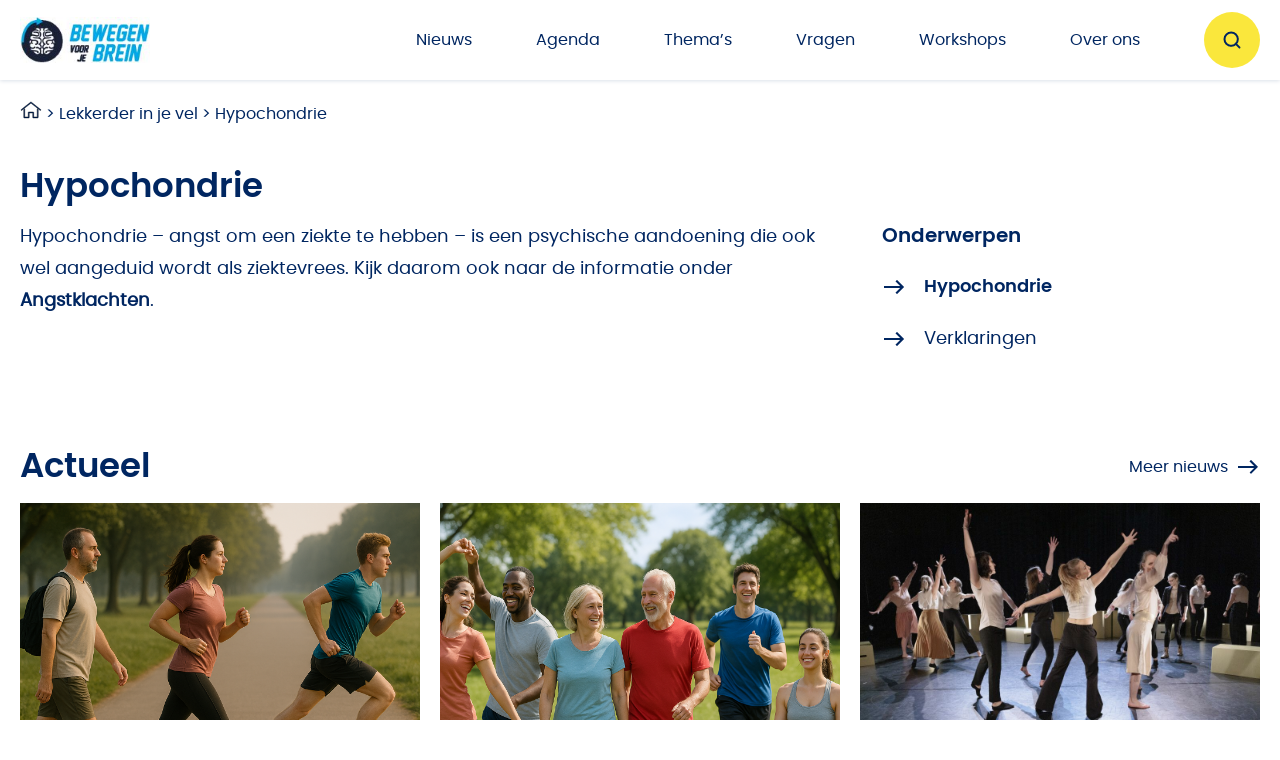

--- FILE ---
content_type: text/html; charset=UTF-8
request_url: https://bewegenvoorjebrein.nl/lekkerder-in-je-vel/hypochondrie/
body_size: 48095
content:
<!doctype html>
<html lang="nl-NL" >
<head>
	<meta charset="UTF-8" />
	<meta name="viewport" content="width=device-width, initial-scale=1" />
	<meta name='robots' content='index, follow, max-image-preview:large, max-snippet:-1, max-video-preview:-1' />

	<!-- This site is optimized with the Yoast SEO plugin v26.7 - https://yoast.com/wordpress/plugins/seo/ -->
	<title>Hypochondrie - Bewegen voor je brein</title>
	<link rel="canonical" href="https://bewegenvoorjebrein.nl/lekkerder-in-je-vel/hypochondrie/" />
	<meta property="og:locale" content="nl_NL" />
	<meta property="og:type" content="article" />
	<meta property="og:title" content="Hypochondrie - Bewegen voor je brein" />
	<meta property="og:description" content="Hypochondrie – angst om een ziekte te hebben – is een psychische aandoening die ook wel aangeduid wordt als ziektevrees. Kijk daarom ook naar de informatie onder Angstklachten." />
	<meta property="og:url" content="https://bewegenvoorjebrein.nl/lekkerder-in-je-vel/hypochondrie/" />
	<meta property="og:site_name" content="Bewegen voor je brein" />
	<meta property="article:publisher" content="https://www.facebook.com/bewegenvoorjebrein/" />
	<meta property="article:modified_time" content="2022-09-13T14:35:59+00:00" />
	<meta name="twitter:card" content="summary_large_image" />
	<meta name="twitter:site" content="@JeBreinBewegen" />
	<meta name="twitter:label1" content="Geschatte leestijd" />
	<meta name="twitter:data1" content="1 minuut" />
	<script type="application/ld+json" class="yoast-schema-graph">{"@context":"https://schema.org","@graph":[{"@type":"WebPage","@id":"https://bewegenvoorjebrein.nl/lekkerder-in-je-vel/hypochondrie/","url":"https://bewegenvoorjebrein.nl/lekkerder-in-je-vel/hypochondrie/","name":"Hypochondrie - Bewegen voor je brein","isPartOf":{"@id":"https://bewegenvoorjebrein.nl/#website"},"datePublished":"2022-06-11T07:51:31+00:00","dateModified":"2022-09-13T14:35:59+00:00","breadcrumb":{"@id":"https://bewegenvoorjebrein.nl/lekkerder-in-je-vel/hypochondrie/#breadcrumb"},"inLanguage":"nl-NL","potentialAction":[{"@type":"ReadAction","target":["https://bewegenvoorjebrein.nl/lekkerder-in-je-vel/hypochondrie/"]}]},{"@type":"BreadcrumbList","@id":"https://bewegenvoorjebrein.nl/lekkerder-in-je-vel/hypochondrie/#breadcrumb","itemListElement":[{"@type":"ListItem","position":1,"name":"Home","item":"https://bewegenvoorjebrein.nl/"},{"@type":"ListItem","position":2,"name":"Lekkerder in je vel","item":"https://bewegenvoorjebrein.nl/category/lekkerder-in-je-vel/"},{"@type":"ListItem","position":3,"name":"Hypochondrie"}]},{"@type":"WebSite","@id":"https://bewegenvoorjebrein.nl/#website","url":"https://bewegenvoorjebrein.nl/","name":"Bewegen voor je brein","description":"En nog een WordPress site","publisher":{"@id":"https://bewegenvoorjebrein.nl/#organization"},"potentialAction":[{"@type":"SearchAction","target":{"@type":"EntryPoint","urlTemplate":"https://bewegenvoorjebrein.nl/?s={search_term_string}"},"query-input":{"@type":"PropertyValueSpecification","valueRequired":true,"valueName":"search_term_string"}}],"inLanguage":"nl-NL"},{"@type":"Organization","@id":"https://bewegenvoorjebrein.nl/#organization","name":"Bewegen voor je brein","url":"https://bewegenvoorjebrein.nl/","logo":{"@type":"ImageObject","inLanguage":"nl-NL","@id":"https://bewegenvoorjebrein.nl/#/schema/logo/image/","url":"https://bewegenvoorjebrein.nl/wp-content/uploads/2022/04/cropped-logo-1.jpg","contentUrl":"https://bewegenvoorjebrein.nl/wp-content/uploads/2022/04/cropped-logo-1.jpg","width":175,"height":61,"caption":"Bewegen voor je brein"},"image":{"@id":"https://bewegenvoorjebrein.nl/#/schema/logo/image/"},"sameAs":["https://www.facebook.com/bewegenvoorjebrein/","https://x.com/JeBreinBewegen","https://www.instagram.com/bewegenvoorjebrein/","https://www.linkedin.com/company/bewegen-voor-je-brein/"]}]}</script>
	<!-- / Yoast SEO plugin. -->


<link rel='dns-prefetch' href='//www.googletagmanager.com' />
<link rel="alternate" type="application/rss+xml" title="Bewegen voor je brein &raquo; feed" href="https://bewegenvoorjebrein.nl/feed/" />
<link rel="alternate" type="application/rss+xml" title="Bewegen voor je brein &raquo; reacties feed" href="https://bewegenvoorjebrein.nl/comments/feed/" />
<link rel="alternate" title="oEmbed (JSON)" type="application/json+oembed" href="https://bewegenvoorjebrein.nl/wp-json/oembed/1.0/embed?url=https%3A%2F%2Fbewegenvoorjebrein.nl%2Flekkerder-in-je-vel%2Fhypochondrie%2F" />
<link rel="alternate" title="oEmbed (XML)" type="text/xml+oembed" href="https://bewegenvoorjebrein.nl/wp-json/oembed/1.0/embed?url=https%3A%2F%2Fbewegenvoorjebrein.nl%2Flekkerder-in-je-vel%2Fhypochondrie%2F&#038;format=xml" />
<style id='wp-img-auto-sizes-contain-inline-css'>
img:is([sizes=auto i],[sizes^="auto," i]){contain-intrinsic-size:3000px 1500px}
/*# sourceURL=wp-img-auto-sizes-contain-inline-css */
</style>
<style id='wp-emoji-styles-inline-css'>

	img.wp-smiley, img.emoji {
		display: inline !important;
		border: none !important;
		box-shadow: none !important;
		height: 1em !important;
		width: 1em !important;
		margin: 0 0.07em !important;
		vertical-align: -0.1em !important;
		background: none !important;
		padding: 0 !important;
	}
/*# sourceURL=wp-emoji-styles-inline-css */
</style>
<style id='classic-theme-styles-inline-css'>
/*! This file is auto-generated */
.wp-block-button__link{color:#fff;background-color:#32373c;border-radius:9999px;box-shadow:none;text-decoration:none;padding:calc(.667em + 2px) calc(1.333em + 2px);font-size:1.125em}.wp-block-file__button{background:#32373c;color:#fff;text-decoration:none}
/*# sourceURL=/wp-includes/css/classic-themes.min.css */
</style>
<link rel='stylesheet' id='bewegenvoorjebrein-css' href='https://bewegenvoorjebrein.nl/wp-content/themes/bewegenvoorjebrein/assets/tailwind/dist/output.css?ver=a16e9f550822a589d6a9' media='all' />
<link rel='stylesheet' id='wp-block-paragraph-css' href='https://bewegenvoorjebrein.nl/wp-includes/blocks/paragraph/style.min.css?ver=6.9' media='all' />
<link rel="https://api.w.org/" href="https://bewegenvoorjebrein.nl/wp-json/" /><link rel="alternate" title="JSON" type="application/json" href="https://bewegenvoorjebrein.nl/wp-json/wp/v2/pages/323" /><link rel="EditURI" type="application/rsd+xml" title="RSD" href="https://bewegenvoorjebrein.nl/xmlrpc.php?rsd" />
<meta name="generator" content="WordPress 6.9" />
<link rel='shortlink' href='https://bewegenvoorjebrein.nl/?p=323' />
<meta name="generator" content="Site Kit by Google 1.168.0" /><link rel="icon" href="https://bewegenvoorjebrein.nl/wp-content/uploads/2022/05/cropped-bewegen_voor_je_brein_icoon-32x32.png" sizes="32x32" />
<link rel="icon" href="https://bewegenvoorjebrein.nl/wp-content/uploads/2022/05/cropped-bewegen_voor_je_brein_icoon-192x192.png" sizes="192x192" />
<link rel="apple-touch-icon" href="https://bewegenvoorjebrein.nl/wp-content/uploads/2022/05/cropped-bewegen_voor_je_brein_icoon-180x180.png" />
<meta name="msapplication-TileImage" content="https://bewegenvoorjebrein.nl/wp-content/uploads/2022/05/cropped-bewegen_voor_je_brein_icoon-270x270.png" />
		<style id="wp-custom-css">
			.home h1.font-semibold {
	display: none;
}

#input_1_8, #input_1_12, #input_1_18, #input_1_21, #input_1_27, #input_1_29, #input_1_24, #input_1_34{
	border: 2px solid black;
	border-radius: 6px;
}

@media (min-width: 1024px) {
.lg\:text-\[44px\] {
	font-size: 42px;
}
.home .lg\:min-h-\[549px\] {
 	max-height: 549px;
	height: 100%;
  width: 100%;
}
}

@media print {
header, #breadcrumbs, .news-archive, footer, #main .entry > .flex.container {
display: none;
}
}
/* ============================================================================
   STYLESHEET VOOR /workshops PAGINA
============================================================================ */

/* ============================= */
/* ALGEMENE AFSTANDEN / MARGIN  */
/* ============================= */

h2:contains("Veelgestelde vragen") + div {
  margin-top: 42px;
}

.wp-block-group__inner-container > h2 + div[x-data] {
  margin-top: 2rem;
}

/* ============================= */
/* WORKSHOP VIDEO BLOK          */
/* ============================= */

.workshopvideo .wp-embed-aspect-16-9.wp-has-aspect-ratio {
  width: 60%;
  margin-left: auto;
  margin-right: auto;
}

.workshopvideo h2,
.workshopvideo .wp-block-heading {
  text-align: center !important;
  width: 60%;
  margin-left: auto;
  margin-right: auto;
}

.workshopvideo .has-text-align-center {
  text-align: center;
}

@media screen and (max-width: 768px) {
  .workshopvideo h2,
  .workshopvideo .wp-block-heading,
  .workshopvideo .wp-embed-aspect-16-9.wp-has-aspect-ratio {
    width: 90%;
  }
}

/* ============================= */
/* WORKSHOP-GALERIJ OPMAAK      */
/* ============================= */

.workshopgallery .wp-block-gallery {
  display: flex;
  flex-wrap: wrap;
  justify-content: center;
  gap: 2rem;
}

.workshopgallery .wp-block-gallery > .wp-block-image {
  width: calc(33.333% - 2rem);
  margin: 0;
  position: relative;
  z-index: 1;
}

.workshopgallery .wp-block-gallery > .wp-block-image::before {
  content: "";
  position: absolute;
  top: 15px;
  left: 10px;
  width: 100%;
  height: 100%;
  background-color: #fde047;
  z-index: 0;
  transform: rotate(0.5deg);

}

.workshopgallery .wp-block-gallery img {
  width: 100%;
  height: auto;
  display: block;
  object-fit: cover;
  position: relative;
  z-index: 2;

}

/* ============================= */
/* WORKSHOP 3-KOLOMS LAYOUT     */
/* ============================= */

.wp-block-group.threeworkshops {
  border-radius: 50px;
  overflow: hidden;
}

.threeworkshops .wp-block-column {
  display: flex;
  flex-direction: column;
  align-items: center;
  justify-content: flex-start;
}

.threeworkshops > .wp-block-paragraph {
  text-align: center;
  margin-left: auto;
  margin-right: auto;
}

.tekstkolomthema {
  min-height: 200px;
  display: flex;
  flex-direction: column;
  justify-content: flex-start;
  align-items: center;
  text-align: center;
}

/* ============================= */
/* DIRECT CONTACT BLOK          */
/* ============================= */

.directcontact {
  background-color: #f1f5f9;
  border-radius: 20px;
  padding: 30px 20px 15px;
  max-width: 500px;
  margin: 10px auto;
  box-shadow: 6px 6px 5px rgba(0, 0, 0, 0.08);
  font-size: 1.1rem;
  line-height: 1.6;
  text-align: center;
}

.directcontact a {
  display: inline-flex;
  align-items: center;
  justify-content: center;
  gap: 0.5em;
  text-decoration: none;
  color: #0c2a4d;
  font-weight: 500;
  margin-top: 0.5em;
}

.directcontact img.aligncenter,
.directcontact img {
  display: inline-block;
  margin: 0 auto;
  max-width: 60px;
  height: auto;
}

/* ============================= */
/* TESTIMONIAL STIJLEN          */
/* ============================= */

.testimonials {
  display: flex;
  justify-content: center;
}

.testimonial-grid {
  display: grid;
  grid-template-columns: repeat(2, 1fr);
  gap: 3rem 3rem;
  max-width: 1000px;
  width: 100%;
  padding: 2rem;
  text-align: center;
}

.testimonials .wp-block-quote {
  background: white;
  border-radius: 20px;
  box-shadow: 0 4px 12px rgba(0,0,0,0.05);
  font-style: italic;
  line-height: 1.6;
  position: relative;
  text-align: left;
}

.styled-quote {
  position: relative;
  background-color: #f9fafb;
  padding: 2rem;
  font-style: italic;
  font-size: 1.1rem;
  line-height: 1.7;
  color: #111;
  border-radius: 20px;
  box-shadow: 0 4px 12px rgba(0, 0, 0, 0.05);
}

.styled-quote::before {
  content: "“";
  font-size: 5rem;
  color: #23A3D4;
  display: block;
  margin-bottom: 1rem;
  line-height: 1;
  font-family: serif;
}

.styled-quote cite {
  display: block;
  margin-top: 1rem;
  font-style: normal;
  color: #666;
  font-size: 0.95rem;
  font-weight: 500;
}

/* ============================= */
/* FORMULIER WORKSHOPBOEKING    */
/* ============================= */

.workshopboeking {
  background-color: #F1F5F9;
  padding: 40px;
  border-radius: 40px;
  max-width: 1000px;
  margin: 0 auto;
  box-shadow: 0 4px 15px rgba(0,0,0,0.05);
}

.workshopboeking input,
.workshopboeking select,
.workshopboeking textarea {
  padding: 10px;
  font-size: 1rem;
  border-radius: 6px; 
}

.workshopboeking .wp-block-cf7mls-checkbox {
  margin-bottom: 10px;
  display: flex;
  align-items: center;
  gap: 0.5em;
}

.workshopboeking .wp-block-cf7mls-form-control-wrap {
  margin-bottom: 15px;
}

/* ============================================================================
   RESPONSIVE OPMAAK – MOBILE (tot 768px)
============================================================================ */

@media screen and (max-width: 768px) {
  /* Galerij items 100% breed */
  .workshopgallery .wp-block-gallery > .wp-block-image {
    width: 100%;
  }

  /* Drie workshops onder elkaar */
  .threeworkshops .wp-block-columns {
    display: flex;
    flex-direction: column !important;
    gap: 2rem;
  }

  .threeworkshops .wp-block-column {
    width: 100% !important;
    max-width: 100%;
    display: flex;
    flex-direction: column;
    align-items: center;
    text-align: center;
  }

  .threeworkshops .wp-block-column > img {
    margin-bottom: 1rem;
  }

  .threeworkshops .wp-block-column > p {
    margin-top: 0;
  }

  /* Testimonials onder elkaar */
  .testimonial-grid {
    grid-template-columns: 1fr;
  }

  /* Formulier & contactblok onder elkaar */
  .wp-block-columns {
    flex-direction: column !important;
  }

  .wp-block-column {
    width: 100% !important;
    margin-bottom: 2rem;
  }

  .directcontact,
  .workshopboeking {
    max-width: 100%;
    box-sizing: border-box;
    padding: 20px;
  }

  /* Verberg lege kolommen indien aanwezig */
  .threeworkshops .wp-block-column:empty {
    display: none !important;
  }

  .wp-block-columns.directcontact {
    align-items: flex-start !important;
  }
	.faq button .icon {
		min-width: 20px;
	}
}

		</style>
			<style>
		* {
			-webkit-font-smoothing: antialiased;
    		-moz-osx-font-smoothing: grayscale;
		}
	</style>
	<link rel="preload" href="https://bewegenvoorjebrein.nl/wp-content/themes/bewegenvoorjebrein/assets/tailwind/fonts/poppins-regular-webfont.woff2" as="font" type="font/woff2" crossorigin="anonymous" />
	<link rel="preload" href="https://bewegenvoorjebrein.nl/wp-content/themes/bewegenvoorjebrein/assets/tailwind/fonts/Poppins-Medium.woff2" as="font" type="font/woff2" crossorigin="anonymous" />
	<link rel="preload" href="https://bewegenvoorjebrein.nl/wp-content/themes/bewegenvoorjebrein/assets/tailwind/fonts/poppins-semibold-webfont.woff2" as="font" type="font/woff2" crossorigin="anonymous" />
	<script defer src="https://bewegenvoorjebrein.nl/wp-content/themes/bewegenvoorjebrein/assets/js/alpine.js"></script>

	<!-- Google tag (gtag.js) -->
	<script async src="https://www.googletagmanager.com/gtag/js?id=G-7180QMH9N3"></script>
	<script>
	  window.dataLayer = window.dataLayer || [];
	  function gtag(){dataLayer.push(arguments);}
	  gtag('js', new Date());
	  gtag('config', 'G-7180QMH9N3');
	</script>
<style id='global-styles-inline-css'>
:root{--wp--preset--aspect-ratio--square: 1;--wp--preset--aspect-ratio--4-3: 4/3;--wp--preset--aspect-ratio--3-4: 3/4;--wp--preset--aspect-ratio--3-2: 3/2;--wp--preset--aspect-ratio--2-3: 2/3;--wp--preset--aspect-ratio--16-9: 16/9;--wp--preset--aspect-ratio--9-16: 9/16;--wp--preset--color--black: #000000;--wp--preset--color--cyan-bluish-gray: #abb8c3;--wp--preset--color--white: #FFFFFF;--wp--preset--color--pale-pink: #f78da7;--wp--preset--color--vivid-red: #cf2e2e;--wp--preset--color--luminous-vivid-orange: #ff6900;--wp--preset--color--luminous-vivid-amber: #fcb900;--wp--preset--color--light-green-cyan: #7bdcb5;--wp--preset--color--vivid-green-cyan: #00d084;--wp--preset--color--pale-cyan-blue: #8ed1fc;--wp--preset--color--vivid-cyan-blue: #0693e3;--wp--preset--color--vivid-purple: #9b51e0;--wp--preset--color--dark-gray: #28303D;--wp--preset--color--gray: #39414D;--wp--preset--color--green: #ffffff;--wp--preset--color--blue: #D1DFE4;--wp--preset--color--purple: #D1D1E4;--wp--preset--color--red: #E4D1D1;--wp--preset--color--orange: #E4DAD1;--wp--preset--color--yellow: #EEEADD;--wp--preset--gradient--vivid-cyan-blue-to-vivid-purple: linear-gradient(135deg,rgb(6,147,227) 0%,rgb(155,81,224) 100%);--wp--preset--gradient--light-green-cyan-to-vivid-green-cyan: linear-gradient(135deg,rgb(122,220,180) 0%,rgb(0,208,130) 100%);--wp--preset--gradient--luminous-vivid-amber-to-luminous-vivid-orange: linear-gradient(135deg,rgb(252,185,0) 0%,rgb(255,105,0) 100%);--wp--preset--gradient--luminous-vivid-orange-to-vivid-red: linear-gradient(135deg,rgb(255,105,0) 0%,rgb(207,46,46) 100%);--wp--preset--gradient--very-light-gray-to-cyan-bluish-gray: linear-gradient(135deg,rgb(238,238,238) 0%,rgb(169,184,195) 100%);--wp--preset--gradient--cool-to-warm-spectrum: linear-gradient(135deg,rgb(74,234,220) 0%,rgb(151,120,209) 20%,rgb(207,42,186) 40%,rgb(238,44,130) 60%,rgb(251,105,98) 80%,rgb(254,248,76) 100%);--wp--preset--gradient--blush-light-purple: linear-gradient(135deg,rgb(255,206,236) 0%,rgb(152,150,240) 100%);--wp--preset--gradient--blush-bordeaux: linear-gradient(135deg,rgb(254,205,165) 0%,rgb(254,45,45) 50%,rgb(107,0,62) 100%);--wp--preset--gradient--luminous-dusk: linear-gradient(135deg,rgb(255,203,112) 0%,rgb(199,81,192) 50%,rgb(65,88,208) 100%);--wp--preset--gradient--pale-ocean: linear-gradient(135deg,rgb(255,245,203) 0%,rgb(182,227,212) 50%,rgb(51,167,181) 100%);--wp--preset--gradient--electric-grass: linear-gradient(135deg,rgb(202,248,128) 0%,rgb(113,206,126) 100%);--wp--preset--gradient--midnight: linear-gradient(135deg,rgb(2,3,129) 0%,rgb(40,116,252) 100%);--wp--preset--gradient--purple-to-yellow: linear-gradient(160deg, #D1D1E4 0%, #EEEADD 100%);--wp--preset--gradient--yellow-to-purple: linear-gradient(160deg, #EEEADD 0%, #D1D1E4 100%);--wp--preset--gradient--green-to-yellow: linear-gradient(160deg, #ffffff 0%, #EEEADD 100%);--wp--preset--gradient--yellow-to-green: linear-gradient(160deg, #EEEADD 0%, #ffffff 100%);--wp--preset--gradient--red-to-yellow: linear-gradient(160deg, #E4D1D1 0%, #EEEADD 100%);--wp--preset--gradient--yellow-to-red: linear-gradient(160deg, #EEEADD 0%, #E4D1D1 100%);--wp--preset--gradient--purple-to-red: linear-gradient(160deg, #D1D1E4 0%, #E4D1D1 100%);--wp--preset--gradient--red-to-purple: linear-gradient(160deg, #E4D1D1 0%, #D1D1E4 100%);--wp--preset--font-size--small: 18px;--wp--preset--font-size--medium: 20px;--wp--preset--font-size--large: 24px;--wp--preset--font-size--x-large: 42px;--wp--preset--font-size--extra-small: 16px;--wp--preset--font-size--normal: 20px;--wp--preset--font-size--extra-large: 40px;--wp--preset--font-size--huge: 96px;--wp--preset--font-size--gigantic: 144px;--wp--preset--spacing--20: 0.44rem;--wp--preset--spacing--30: 0.67rem;--wp--preset--spacing--40: 1rem;--wp--preset--spacing--50: 1.5rem;--wp--preset--spacing--60: 2.25rem;--wp--preset--spacing--70: 3.38rem;--wp--preset--spacing--80: 5.06rem;--wp--preset--shadow--natural: 6px 6px 9px rgba(0, 0, 0, 0.2);--wp--preset--shadow--deep: 12px 12px 50px rgba(0, 0, 0, 0.4);--wp--preset--shadow--sharp: 6px 6px 0px rgba(0, 0, 0, 0.2);--wp--preset--shadow--outlined: 6px 6px 0px -3px rgb(255, 255, 255), 6px 6px rgb(0, 0, 0);--wp--preset--shadow--crisp: 6px 6px 0px rgb(0, 0, 0);}:where(.is-layout-flex){gap: 0.5em;}:where(.is-layout-grid){gap: 0.5em;}body .is-layout-flex{display: flex;}.is-layout-flex{flex-wrap: wrap;align-items: center;}.is-layout-flex > :is(*, div){margin: 0;}body .is-layout-grid{display: grid;}.is-layout-grid > :is(*, div){margin: 0;}:where(.wp-block-columns.is-layout-flex){gap: 2em;}:where(.wp-block-columns.is-layout-grid){gap: 2em;}:where(.wp-block-post-template.is-layout-flex){gap: 1.25em;}:where(.wp-block-post-template.is-layout-grid){gap: 1.25em;}.has-black-color{color: var(--wp--preset--color--black) !important;}.has-cyan-bluish-gray-color{color: var(--wp--preset--color--cyan-bluish-gray) !important;}.has-white-color{color: var(--wp--preset--color--white) !important;}.has-pale-pink-color{color: var(--wp--preset--color--pale-pink) !important;}.has-vivid-red-color{color: var(--wp--preset--color--vivid-red) !important;}.has-luminous-vivid-orange-color{color: var(--wp--preset--color--luminous-vivid-orange) !important;}.has-luminous-vivid-amber-color{color: var(--wp--preset--color--luminous-vivid-amber) !important;}.has-light-green-cyan-color{color: var(--wp--preset--color--light-green-cyan) !important;}.has-vivid-green-cyan-color{color: var(--wp--preset--color--vivid-green-cyan) !important;}.has-pale-cyan-blue-color{color: var(--wp--preset--color--pale-cyan-blue) !important;}.has-vivid-cyan-blue-color{color: var(--wp--preset--color--vivid-cyan-blue) !important;}.has-vivid-purple-color{color: var(--wp--preset--color--vivid-purple) !important;}.has-black-background-color{background-color: var(--wp--preset--color--black) !important;}.has-cyan-bluish-gray-background-color{background-color: var(--wp--preset--color--cyan-bluish-gray) !important;}.has-white-background-color{background-color: var(--wp--preset--color--white) !important;}.has-pale-pink-background-color{background-color: var(--wp--preset--color--pale-pink) !important;}.has-vivid-red-background-color{background-color: var(--wp--preset--color--vivid-red) !important;}.has-luminous-vivid-orange-background-color{background-color: var(--wp--preset--color--luminous-vivid-orange) !important;}.has-luminous-vivid-amber-background-color{background-color: var(--wp--preset--color--luminous-vivid-amber) !important;}.has-light-green-cyan-background-color{background-color: var(--wp--preset--color--light-green-cyan) !important;}.has-vivid-green-cyan-background-color{background-color: var(--wp--preset--color--vivid-green-cyan) !important;}.has-pale-cyan-blue-background-color{background-color: var(--wp--preset--color--pale-cyan-blue) !important;}.has-vivid-cyan-blue-background-color{background-color: var(--wp--preset--color--vivid-cyan-blue) !important;}.has-vivid-purple-background-color{background-color: var(--wp--preset--color--vivid-purple) !important;}.has-black-border-color{border-color: var(--wp--preset--color--black) !important;}.has-cyan-bluish-gray-border-color{border-color: var(--wp--preset--color--cyan-bluish-gray) !important;}.has-white-border-color{border-color: var(--wp--preset--color--white) !important;}.has-pale-pink-border-color{border-color: var(--wp--preset--color--pale-pink) !important;}.has-vivid-red-border-color{border-color: var(--wp--preset--color--vivid-red) !important;}.has-luminous-vivid-orange-border-color{border-color: var(--wp--preset--color--luminous-vivid-orange) !important;}.has-luminous-vivid-amber-border-color{border-color: var(--wp--preset--color--luminous-vivid-amber) !important;}.has-light-green-cyan-border-color{border-color: var(--wp--preset--color--light-green-cyan) !important;}.has-vivid-green-cyan-border-color{border-color: var(--wp--preset--color--vivid-green-cyan) !important;}.has-pale-cyan-blue-border-color{border-color: var(--wp--preset--color--pale-cyan-blue) !important;}.has-vivid-cyan-blue-border-color{border-color: var(--wp--preset--color--vivid-cyan-blue) !important;}.has-vivid-purple-border-color{border-color: var(--wp--preset--color--vivid-purple) !important;}.has-vivid-cyan-blue-to-vivid-purple-gradient-background{background: var(--wp--preset--gradient--vivid-cyan-blue-to-vivid-purple) !important;}.has-light-green-cyan-to-vivid-green-cyan-gradient-background{background: var(--wp--preset--gradient--light-green-cyan-to-vivid-green-cyan) !important;}.has-luminous-vivid-amber-to-luminous-vivid-orange-gradient-background{background: var(--wp--preset--gradient--luminous-vivid-amber-to-luminous-vivid-orange) !important;}.has-luminous-vivid-orange-to-vivid-red-gradient-background{background: var(--wp--preset--gradient--luminous-vivid-orange-to-vivid-red) !important;}.has-very-light-gray-to-cyan-bluish-gray-gradient-background{background: var(--wp--preset--gradient--very-light-gray-to-cyan-bluish-gray) !important;}.has-cool-to-warm-spectrum-gradient-background{background: var(--wp--preset--gradient--cool-to-warm-spectrum) !important;}.has-blush-light-purple-gradient-background{background: var(--wp--preset--gradient--blush-light-purple) !important;}.has-blush-bordeaux-gradient-background{background: var(--wp--preset--gradient--blush-bordeaux) !important;}.has-luminous-dusk-gradient-background{background: var(--wp--preset--gradient--luminous-dusk) !important;}.has-pale-ocean-gradient-background{background: var(--wp--preset--gradient--pale-ocean) !important;}.has-electric-grass-gradient-background{background: var(--wp--preset--gradient--electric-grass) !important;}.has-midnight-gradient-background{background: var(--wp--preset--gradient--midnight) !important;}.has-small-font-size{font-size: var(--wp--preset--font-size--small) !important;}.has-medium-font-size{font-size: var(--wp--preset--font-size--medium) !important;}.has-large-font-size{font-size: var(--wp--preset--font-size--large) !important;}.has-x-large-font-size{font-size: var(--wp--preset--font-size--x-large) !important;}
/*# sourceURL=global-styles-inline-css */
</style>
</head>

<body class="wp-singular page-template-default page page-id-323 page-parent wp-custom-logo wp-embed-responsive wp-theme-bewegenvoorjebrein is-light-theme no-js singular has-main-navigation" x-data="{ isOpen: false, searchOpen:false }" :class="{ 'overflow-y-hidden': isOpen && window.innerWidth < 1024 }">
<div id="page">
	<a class="sr-only" href="#content">Ga naar de inhoud</a>

	
<header style="box-shadow: 0px 1px 4px #DBE1E9;" @keydown.escape="isOpen = false" @load.window="isOpen = (window.innerWidth >= 1024) ? true : false" @resize.window="isOpen = (window.innerWidth >= 1025) ? true : false" class="fixed bg-white w-full z-10">
	<div class="flex justify-between items-center flex-wrap container relative">
		
	<div class="site-logo"><a class="block" title="Bewegen voor je brein" href="/"><a href="https://bewegenvoorjebrein.nl/" class="custom-logo-link" rel="home"><img width="175" height="61" src="https://bewegenvoorjebrein.nl/wp-content/uploads/2022/04/cropped-logo-1.jpg" class="custom-logo" alt="Bewegen voor je brein" decoding="async" /></a></a></div>
		
	<nav id="site-navigation" class="flex items-center lg:relative lg:overflow-x-hidden" aria-label="Primair menu">
		<div 
			class="search-box flex justify-between px-5 lg:order-2 lg:mr-0 lg:px-0">
			<button 
				@click="searchOpen = true; setTimeout(() => $refs.input.focus(), 600);" 
				class="btn-search bg-yellow w-14 h-14 rounded-full flex justify-center items-center mt-3 mb-3" >
				<svg width="20" height="20" viewBox="0 0 20 20" fill="none" xmlns="http://www.w3.org/2000/svg">
					<path d="M9.16667 15.8333C12.8486 15.8333 15.8333 12.8486 15.8333 9.16667C15.8333 5.48477 12.8486 2.5 9.16667 2.5C5.48477 2.5 2.5 5.48477 2.5 9.16667C2.5 12.8486 5.48477 15.8333 9.16667 15.8333Z" stroke="#002661" stroke-width="2" stroke-linecap="round" stroke-linejoin="round"/>
					<path d="M17.5 17.4999L13.875 13.8749" stroke="#002661" stroke-width="2" stroke-linecap="round" stroke-linejoin="round"/>
				</svg>
			</button>
		</div>
		<div class="menu-button-container lg:hidden">
			<button @click="isOpen = !isOpen" :class="{ 'transition transform-180': isOpen }">
				<span x-show="!isOpen" class="dropdown-icon open">
					<svg width="24" height="24" viewBox="0 0 24 24" fill="none" xmlns="http://www.w3.org/2000/svg">
						<path d="M21 12H3" stroke="#002661" stroke-width="2" stroke-linecap="square" stroke-linejoin="round"/>
						<path d="M21 6H3" stroke="#002661" stroke-width="2" stroke-linecap="square" stroke-linejoin="round"/>
						<path d="M21 18H3" stroke="#002661" stroke-width="2" stroke-linecap="square" stroke-linejoin="round"/>
					</svg>
				</span>
				<span x-show="isOpen" x-cloak class="dropdown-icon close">
					<svg class="svg-icon" width="24" height="24" aria-hidden="true" role="img" focusable="false" viewBox="0 0 24 24" fill="none" xmlns="http://www.w3.org/2000/svg"><path fill-rule="evenodd" clip-rule="evenodd" d="M12 10.9394L5.53033 4.46973L4.46967 5.53039L10.9393 12.0001L4.46967 18.4697L5.53033 19.5304L12 13.0607L18.4697 19.5304L19.5303 18.4697L13.0607 12.0001L19.5303 5.53039L18.4697 4.46973L12 10.9394Z" fill="currentColor"/></svg>				</span>
			</button><!-- #primary-mobile-menu -->
		</div><!-- .menu-button-container -->
		<div x-show="isOpen" 
			x-transition:enter="transform transition ease-in-out duration-500 sm:duration-700 lg:transform-none" 
			x-transition:enter-start="translate-y-full" 
			x-transition:enter-end="translate-y-0" 
			x-transition:leave="transform transition ease-in-out duration-500 sm:duration-700" 
			x-transition:leave-start="translate-y-0" 
			x-transition:leave-end="translate-y-full"
			class="fixed left-0 right-0 top-20 z-30 w-full h-full bg-dark-blue text-white lg:bg-white lg:relative lg:left-auto lg:right-auto lg:top-auto">
			<div class="primary-menu-container"><ul id="primary-menu-list" class="menu-wrapper mt-20 px-5 lg:flex lg:items-center lg:mt-0 lg:space-x-16 lg:mr-16 lg:pr-0"><li id="menu-item-140" class="menu-item menu-item-type-post_type menu-item-object-page menu-item-140"><a href="https://bewegenvoorjebrein.nl/nieuws/">Nieuws</a></li>
<li id="menu-item-22" class="menu-item menu-item-type-post_type menu-item-object-page menu-item-22"><a href="https://bewegenvoorjebrein.nl/agenda/">Agenda</a></li>
<li id="menu-item-21" class="menu-item menu-item-type-post_type menu-item-object-page menu-item-21"><a href="https://bewegenvoorjebrein.nl/themas/">Thema’s</a></li>
<li id="menu-item-20" class="menu-item menu-item-type-post_type menu-item-object-page menu-item-20"><a href="https://bewegenvoorjebrein.nl/vragen/">Vragen</a></li>
<li id="menu-item-5430" class="menu-item menu-item-type-post_type menu-item-object-page menu-item-5430"><a href="https://bewegenvoorjebrein.nl/workshops/">Workshops</a></li>
<li id="menu-item-19" class="menu-item menu-item-type-post_type menu-item-object-page menu-item-19"><a href="https://bewegenvoorjebrein.nl/over-ons/">Over ons</a></li>
</ul></div>		</div>
		<div x-show="searchOpen"
			x-cloak
			x-transition:enter="transform transition ease-in-out duration-500 sm:duration-300" 
			x-transition:enter-start="translate-x-full lg:right-0" 
			x-transition:enter-end="translate-x-0 lg:right-full" 
			x-transition:leave="transform transition ease-in-out duration-500 sm:duration-300" 
			x-transition:leave-start="translate-x-0" 
			x-transition:leave-end="translate-x-full"
			@click.away="searchOpen = false"
			class="absolute left-0 right-0 top-0 flex items-center justify-between z-30 w-full h-full px-5 bg-white">
			<form method="get" class="searchForm px-5 border border-[#DBE1E9] rounded-full h-[calc(100%-18px)] w-[calc(100%-40px)] flex justify-between items-center">
                <input id="headerSearch" x-ref="input" type="text" class="w-full text-dark-blue placeholder-blue-medium focus:border-none outline-none" placeholder="Zoeken" name="s" value="">
				<input type="submit" value="" />
            </form>
			<button x-show="searchOpen"  @click="searchOpen = false">
				<svg width="24" height="24" viewBox="0 0 24 24" fill="none" xmlns="http://www.w3.org/2000/svg">
					<g clip-path="url(#clip0_127_3633)">
						<path d="M18.7279 17.7279L6 5" stroke="#002661" stroke-width="2" stroke-linecap="square" stroke-linejoin="round"/>
						<path d="M18.7279 5.27208L6 18" stroke="#002661" stroke-width="2" stroke-linecap="square" stroke-linejoin="round"/>
					</g>
					<defs>
						<clipPath id="clip0_127_3633">
							<rect width="24" height="24" fill="white"/>
						</clipPath>
					</defs>
				</svg>
			</button>
		</div>
	</nav>
	</div>
</header>

	<div id="content" class="site-content pt-20">
		<div id="primary" class="content-area">
			<main id="main" class="site-main">

<article id="post-323" class="post-323 page type-page status-publish hentry category-lekkerder-in-je-vel entry">

            <div class="breadcrumbs container my-5 not-small">
            <p id="breadcrumbs"><span><span><a href="https://bewegenvoorjebrein.nl/">Home</a></span> &gt; <span><a href="https://bewegenvoorjebrein.nl/category/lekkerder-in-je-vel/">Lekkerder in je vel</a></span> &gt; <span class="breadcrumb_last" aria-current="page">Hypochondrie</span></span></p>        </div>
    
    <div class="entry-content lg:flex lg:items-start lg:justify-between lg:flex-wrap mb-16 not-small">
                <div class="lg:hidden sidemenu-collapse mb-3">
            <div x-data="{selected:0}" class="border border-[#DBE1E9] pl-[22px] py-5 pr-5">
                <button class="font-semibold flex items-center justify-between w-full" :class="{ 'active': selected == 1 }" @click="selected !== 1 ? selected = 1 : selected = null">
                    <span class="block mt-1">Introductie</span>
                    <svg width="20" height="20" viewBox="0 0 20 20" fill="none" xmlns="http://www.w3.org/2000/svg">
                        <path d="M3.00351 4.87216L1.59326 6.2824L9.56074 14.2499L17.5282 6.2824L16.118 4.87215L9.56074 11.4294L3.00351 4.87216Z" fill="#00A8E5"/>
                    </svg>
                </button>
                <div class="relative overflow-hidden transition-all max-h-0 duration-700" x-ref="container1" x-bind:style="selected == 1 ? 'max-height: ' + $refs.container1.scrollHeight + 'px' : ''">
                                    <div class="mt-2">
                        <a class="flex items-center hover:underline" href="https://bewegenvoorjebrein.nl/hypochondrie/verklaringen/">
                            Verklaringen                        </a>
                    </div>
                                </div>
            </div>
        </div>
        
        <h1 class="font-semibold w-full">Hypochondrie</h1>
                    <div class="lg:w-[calc(67%-31px)]">
                
<p>Hypochondrie – angst om een ziekte te hebben – is een psychische aandoening die ook wel aangeduid wordt als ziektevrees. Kijk daarom ook naar de informatie onder <strong><a href="https://bewegenvoorjebrein.nl/angstklachten/">Angstklachten</a></strong>. </p>
            </div>
                        <div class="lg:w-[calc(33%-31px)] lg:sticky lg:top-28">
                <h3 class="text-[18px] mb-4 lg:text-[20px] lg:mb-5">Onderwerpen</h3>
                <ul class="mb-5 space-y-5">
                        <li class="font-semibold flex items-center lg:text-[18px]">
                            <svg class="mr-[18px]" width="24" height="24" viewBox="0 0 24 24" fill="none" xmlns="http://www.w3.org/2000/svg">
                                <path d="M15 5L13.59 6.41L18.17 11L2 11L2 13L18.17 13L13.58 17.59L15 19L22 12L15 5Z" fill="#002661"/>
                            </svg>
                            Hypochondrie                        </li>
                                                    <li>
                                <a class="flex items-center hover:underline  lg:text-[18px]" href="https://bewegenvoorjebrein.nl/hypochondrie/verklaringen/">
                                    <svg class="mr-[18px]" width="24" height="24" viewBox="0 0 24 24" fill="none" xmlns="http://www.w3.org/2000/svg">
                                        <path d="M15 5L13.59 6.41L18.17 11L2 11L2 13L18.17 13L13.58 17.59L15 19L22 12L15 5Z" fill="#002661"/>
                                    </svg>
                                    Verklaringen                                </a>
                            </li>
                                    </div>
                    </div>
        <div class="flex container justify-between items-center mb-2 w-full mt-10">
                                <h2>Actueel</h2>
                <a class="relative pr-8" href="https://bewegenvoorjebrein.nl/nieuws/">
                    Meer nieuws
                    <svg class="absolute right-0 top-1/2 transform -translate-y-1/2" width="24" height="24" viewBox="0 0 24 24" fill="none" xmlns="http://www.w3.org/2000/svg">
                        <path d="M15 4.96907L13.59 6.37035L18.17 10.932L2 10.932L2 12.9196L18.17 12.9196L13.58 17.4812L15 18.8825L22 11.9258L15 4.96907Z" fill="#002661"></path>
                    </svg>
                </a>
            </div>
            <ul class="news-archive container grid gap-5 lg:grid-cols-3 ">
                            <li>
                    <a class="block mb-[14px] lg:relative" href="https://bewegenvoorjebrein.nl/lekkerder-in-je-vel/hartslagzones-en-mentale-gezondheid/">
                        <img width="1536" height="1024" src="https://bewegenvoorjebrein.nl/wp-content/uploads/2025/08/ChatGPT-Image-10-aug-2025-14_44_05.png" class="attachment-post-thumbnail size-post-thumbnail wp-post-image" alt="" decoding="async" fetchpriority="high" srcset="https://bewegenvoorjebrein.nl/wp-content/uploads/2025/08/ChatGPT-Image-10-aug-2025-14_44_05.png 1536w, https://bewegenvoorjebrein.nl/wp-content/uploads/2025/08/ChatGPT-Image-10-aug-2025-14_44_05-740x493.png 740w, https://bewegenvoorjebrein.nl/wp-content/uploads/2025/08/ChatGPT-Image-10-aug-2025-14_44_05-1082x721.png 1082w, https://bewegenvoorjebrein.nl/wp-content/uploads/2025/08/ChatGPT-Image-10-aug-2025-14_44_05-768x512.png 768w" sizes="(max-width: 1536px) 100vw, 1536px" style="width:100%;height:66.67%;max-width:1536px;" />                    </a>
                    <time class="block text-[18px]">10 augustus 2025</time>
                    <a class="font-semibold text-[18px]" href="https://bewegenvoorjebrein.nl/lekkerder-in-je-vel/hartslagzones-en-mentale-gezondheid/">
                        Hartslagzones en mentale gezondheid                    </a>
                </li>
                            <li>
                    <a class="block mb-[14px] lg:relative" href="https://bewegenvoorjebrein.nl/lekkerder-in-je-vel/welke-beweging-is-het-beste-medicijn-tegen-depressie/">
                        <img width="1536" height="1024" src="https://bewegenvoorjebrein.nl/wp-content/uploads/2025/08/ChatGPT-Image-1-aug-2025-15_58_34.png" class="attachment-post-thumbnail size-post-thumbnail wp-post-image" alt="" decoding="async" srcset="https://bewegenvoorjebrein.nl/wp-content/uploads/2025/08/ChatGPT-Image-1-aug-2025-15_58_34.png 1536w, https://bewegenvoorjebrein.nl/wp-content/uploads/2025/08/ChatGPT-Image-1-aug-2025-15_58_34-740x493.png 740w, https://bewegenvoorjebrein.nl/wp-content/uploads/2025/08/ChatGPT-Image-1-aug-2025-15_58_34-1082x721.png 1082w, https://bewegenvoorjebrein.nl/wp-content/uploads/2025/08/ChatGPT-Image-1-aug-2025-15_58_34-768x512.png 768w" sizes="(max-width: 1536px) 100vw, 1536px" style="width:100%;height:66.67%;max-width:1536px;" />                    </a>
                    <time class="block text-[18px]">01 augustus 2025</time>
                    <a class="font-semibold text-[18px]" href="https://bewegenvoorjebrein.nl/lekkerder-in-je-vel/welke-beweging-is-het-beste-medicijn-tegen-depressie/">
                        Welke beweging is het beste medicijn tegen depressie?                    </a>
                </li>
                            <li>
                    <a class="block mb-[14px] lg:relative" href="https://bewegenvoorjebrein.nl/beweeginterventies-beweegprofessionals/dansen-bij-en-na-kanker/">
                        <img width="1000" height="750" src="https://bewegenvoorjebrein.nl/wp-content/uploads/2025/07/Dansen-1.jpeg" class="attachment-post-thumbnail size-post-thumbnail wp-post-image" alt="" decoding="async" srcset="https://bewegenvoorjebrein.nl/wp-content/uploads/2025/07/Dansen-1.jpeg 1000w, https://bewegenvoorjebrein.nl/wp-content/uploads/2025/07/Dansen-1-664x498.jpeg 664w, https://bewegenvoorjebrein.nl/wp-content/uploads/2025/07/Dansen-1-740x556.jpeg 740w, https://bewegenvoorjebrein.nl/wp-content/uploads/2025/07/Dansen-1-768x576.jpeg 768w" sizes="(max-width: 1000px) 100vw, 1000px" style="width:100%;height:75%;max-width:1000px;" />                    </a>
                    <time class="block text-[18px]">19 juli 2025</time>
                    <a class="font-semibold text-[18px]" href="https://bewegenvoorjebrein.nl/beweeginterventies-beweegprofessionals/dansen-bij-en-na-kanker/">
                        Dansen bij en na kanker                    </a>
                </li>
                        </ul>
                </div><!-- .entry-content -->

    </article><!-- #post-323 -->
			</main><!-- #main -->
		</div><!-- #primary -->
	</div><!-- #content -->
</div><!-- #page -->
<footer class="bg-blue-fresh text-dark-blue pt-11 pb-20 lg:mt-[93px]">
			<div class="container md:grid md:grid-cols-4 md:gap-4">			<div>			<h5 class="leading-8 md:mb-4">Thema's</h5>
							<ul class="mb-4 md:mb-0">					<li class="mb-2"><a class="text-18 leading-7" title="Beter leren en onthouden" href="https://bewegenvoorjebrein.nl/category/beter-leren-en-onthouden/">Beter leren en onthouden</a></li>					<li class="mb-2"><a class="text-18 leading-7" title="Lekkerder in je vel" href="https://bewegenvoorjebrein.nl/category/lekkerder-in-je-vel/">Lekkerder in je vel</a></li>					<li class="mb-2"><a class="text-18 leading-7" title="Ouder worden met een gezond brein" href="https://bewegenvoorjebrein.nl/category/ouder-worden-met-een-gezond-brein/">Ouder worden met een gezond brein</a></li>					<li class="mb-2"><a class="text-18 leading-7" title="Beweeginterventies & Beweegprofessionals" href="https://bewegenvoorjebrein.nl/category/beweeginterventies-beweegprofessionals/">Beweeginterventies & Beweegprofessionals</a></li>					<li class="mb-2"><a class="text-18 leading-7" title="Gaan en blijven bewegen" href="https://bewegenvoorjebrein.nl/category/gaan-blijven-bewegen/">Gaan en blijven bewegen</a></li>					<li class="mb-2"><a class="text-18 leading-7" title="Verkaringen" href="https://bewegenvoorjebrein.nl/category/verklaringen/">Verkaringen</a></li>				</ul>			</div>			<div>			<h5 class="leading-8 md:mb-4">Over ons</h5>
							<ul class="mb-4 md:mb-0">					<li class="mb-2"><a class="text-18 leading-7" title="De Stichting" href="https://bewegenvoorjebrein.nl/over-ons/stichting/">De Stichting</a></li>					<li class="mb-2"><a class="text-18 leading-7" title="RvA & CvA" href="https://bewegenvoorjebrein.nl/rva-cva/">RvA & CvA</a></li>					<li class="mb-2"><a class="text-18 leading-7" title="Ambassadeurs" href="https://bewegenvoorjebrein.nl/over-ons/ambassadeurs/">Ambassadeurs</a></li>					<li class="mb-2"><a class="text-18 leading-7" title="Partners" href="https://bewegenvoorjebrein.nl/over-ons/partners/">Partners</a></li>				</ul>			</div>			<div>			<h5 class="leading-8 md:mb-4">Contact</h5>
							<ul class="mb-4 md:mb-0">					<li class="mb-2"><a class="text-18 leading-7" title="Contact" href="https://bewegenvoorjebrein.nl/contact/">Contact</a></li>					<li class="mb-2"><a class="text-18 leading-7" title="Disclaimer" href="https://bewegenvoorjebrein.nl/disclaimer/">Disclaimer</a></li>				</ul>			</div>			<div>			<h5 class="leading-8 md:mb-4">Volg ons op social media</h5>
							<ul class="mb-4 md:mb-0">					<li class="mb-2"><a class="text-18 leading-7" title="LinkedIn" href="https://www.linkedin.com/company/34618562">LinkedIn</a></li>					<li class="mb-2"><a class="text-18 leading-7" title="Facebook" href="https://www.facebook.com/bewegenvoorjebrein">Facebook</a></li>					<li class="mb-2"><a class="text-18 leading-7" title="Instagram" href="https://www.instagram.com/bewegenvoorjebrein/">Instagram</a></li>					<li class="mb-2"><a class="text-18 leading-7" title="Twitter" href="https://twitter.com/JeBreinBewegen">Twitter</a></li>				</ul>			</div>		</div></footer>

<script type="speculationrules">
{"prefetch":[{"source":"document","where":{"and":[{"href_matches":"/*"},{"not":{"href_matches":["/wp-*.php","/wp-admin/*","/wp-content/uploads/*","/wp-content/*","/wp-content/plugins/*","/wp-content/themes/bewegenvoorjebrein/*","/*\\?(.+)"]}},{"not":{"selector_matches":"a[rel~=\"nofollow\"]"}},{"not":{"selector_matches":".no-prefetch, .no-prefetch a"}}]},"eagerness":"conservative"}]}
</script>
<script>document.body.classList.remove("no-js");</script>    <script>
        if ( -1 !== navigator.userAgent.indexOf( 'MSIE' ) || -1 !== navigator.appVersion.indexOf( 'Trident/' ) ) {
            document.body.classList.add( 'is-IE' );
        }
    </script>
            <script>
            /(trident|msie)/i.test(navigator.userAgent)&&document.getElementById&&window.addEventListener&&window.addEventListener("hashchange",(function(){var t,e=location.hash.substring(1);/^[A-z0-9_-]+$/.test(e)&&(t=document.getElementById(e))&&(/^(?:a|select|input|button|textarea)$/i.test(t.tagName)||(t.tabIndex=-1),t.focus())}),!1);
        </script>
        <script id="wp-emoji-settings" type="application/json">
{"baseUrl":"https://s.w.org/images/core/emoji/17.0.2/72x72/","ext":".png","svgUrl":"https://s.w.org/images/core/emoji/17.0.2/svg/","svgExt":".svg","source":{"concatemoji":"https://bewegenvoorjebrein.nl/wp-includes/js/wp-emoji-release.min.js?ver=6.9"}}
</script>
<script type="module">
/*! This file is auto-generated */
const a=JSON.parse(document.getElementById("wp-emoji-settings").textContent),o=(window._wpemojiSettings=a,"wpEmojiSettingsSupports"),s=["flag","emoji"];function i(e){try{var t={supportTests:e,timestamp:(new Date).valueOf()};sessionStorage.setItem(o,JSON.stringify(t))}catch(e){}}function c(e,t,n){e.clearRect(0,0,e.canvas.width,e.canvas.height),e.fillText(t,0,0);t=new Uint32Array(e.getImageData(0,0,e.canvas.width,e.canvas.height).data);e.clearRect(0,0,e.canvas.width,e.canvas.height),e.fillText(n,0,0);const a=new Uint32Array(e.getImageData(0,0,e.canvas.width,e.canvas.height).data);return t.every((e,t)=>e===a[t])}function p(e,t){e.clearRect(0,0,e.canvas.width,e.canvas.height),e.fillText(t,0,0);var n=e.getImageData(16,16,1,1);for(let e=0;e<n.data.length;e++)if(0!==n.data[e])return!1;return!0}function u(e,t,n,a){switch(t){case"flag":return n(e,"\ud83c\udff3\ufe0f\u200d\u26a7\ufe0f","\ud83c\udff3\ufe0f\u200b\u26a7\ufe0f")?!1:!n(e,"\ud83c\udde8\ud83c\uddf6","\ud83c\udde8\u200b\ud83c\uddf6")&&!n(e,"\ud83c\udff4\udb40\udc67\udb40\udc62\udb40\udc65\udb40\udc6e\udb40\udc67\udb40\udc7f","\ud83c\udff4\u200b\udb40\udc67\u200b\udb40\udc62\u200b\udb40\udc65\u200b\udb40\udc6e\u200b\udb40\udc67\u200b\udb40\udc7f");case"emoji":return!a(e,"\ud83e\u1fac8")}return!1}function f(e,t,n,a){let r;const o=(r="undefined"!=typeof WorkerGlobalScope&&self instanceof WorkerGlobalScope?new OffscreenCanvas(300,150):document.createElement("canvas")).getContext("2d",{willReadFrequently:!0}),s=(o.textBaseline="top",o.font="600 32px Arial",{});return e.forEach(e=>{s[e]=t(o,e,n,a)}),s}function r(e){var t=document.createElement("script");t.src=e,t.defer=!0,document.head.appendChild(t)}a.supports={everything:!0,everythingExceptFlag:!0},new Promise(t=>{let n=function(){try{var e=JSON.parse(sessionStorage.getItem(o));if("object"==typeof e&&"number"==typeof e.timestamp&&(new Date).valueOf()<e.timestamp+604800&&"object"==typeof e.supportTests)return e.supportTests}catch(e){}return null}();if(!n){if("undefined"!=typeof Worker&&"undefined"!=typeof OffscreenCanvas&&"undefined"!=typeof URL&&URL.createObjectURL&&"undefined"!=typeof Blob)try{var e="postMessage("+f.toString()+"("+[JSON.stringify(s),u.toString(),c.toString(),p.toString()].join(",")+"));",a=new Blob([e],{type:"text/javascript"});const r=new Worker(URL.createObjectURL(a),{name:"wpTestEmojiSupports"});return void(r.onmessage=e=>{i(n=e.data),r.terminate(),t(n)})}catch(e){}i(n=f(s,u,c,p))}t(n)}).then(e=>{for(const n in e)a.supports[n]=e[n],a.supports.everything=a.supports.everything&&a.supports[n],"flag"!==n&&(a.supports.everythingExceptFlag=a.supports.everythingExceptFlag&&a.supports[n]);var t;a.supports.everythingExceptFlag=a.supports.everythingExceptFlag&&!a.supports.flag,a.supports.everything||((t=a.source||{}).concatemoji?r(t.concatemoji):t.wpemoji&&t.twemoji&&(r(t.twemoji),r(t.wpemoji)))});
//# sourceURL=https://bewegenvoorjebrein.nl/wp-includes/js/wp-emoji-loader.min.js
</script>

</body>
</html>


--- FILE ---
content_type: text/css; charset=utf-8
request_url: https://bewegenvoorjebrein.nl/wp-content/themes/bewegenvoorjebrein/assets/tailwind/dist/output.css?ver=a16e9f550822a589d6a9
body_size: 7084
content:
/*! tailwindcss v3.0.24 | MIT License | https://tailwindcss.com*/*,:after,:before{box-sizing:border-box;border:0 solid}:after,:before{--tw-content:""}html{line-height:1.5;-webkit-text-size-adjust:100%;-moz-tab-size:4;tab-size:4;font-family:ui-sans-serif,system-ui,-apple-system,BlinkMacSystemFont,Segoe UI,Roboto,Helvetica Neue,Arial,Noto Sans,sans-serif,Apple Color Emoji,Segoe UI Emoji,Segoe UI Symbol,Noto Color Emoji}body{margin:0;line-height:inherit}hr{height:0;color:inherit;border-top-width:1px}abbr:where([title]){text-decoration:underline dotted}h1,h2,h3,h4,h5,h6{font-size:inherit;font-weight:inherit}a{color:inherit;text-decoration:inherit}b,strong{font-weight:bolder}code,kbd,pre,samp{font-family:ui-monospace,SFMono-Regular,Menlo,Monaco,Consolas,Liberation Mono,Courier New,monospace;font-size:1em}small{font-size:80%}sub,sup{font-size:75%;line-height:0;position:relative;vertical-align:baseline}sub{bottom:-.25em}sup{top:-.5em}table{text-indent:0;border-color:inherit;border-collapse:collapse}button,input,optgroup,select,textarea{font-family:inherit;font-size:100%;line-height:inherit;color:inherit;margin:0;padding:0}button,select{text-transform:none}[type=button],[type=reset],[type=submit],button{-webkit-appearance:button;background-color:transparent;background-image:none}:-moz-focusring{outline:auto}:-moz-ui-invalid{box-shadow:none}progress{vertical-align:baseline}::-webkit-inner-spin-button,::-webkit-outer-spin-button{height:auto}[type=search]{-webkit-appearance:textfield;outline-offset:-2px}::-webkit-search-decoration{-webkit-appearance:none}::-webkit-file-upload-button{-webkit-appearance:button;font:inherit}summary{display:list-item}blockquote,dd,dl,figure,h1,h2,h3,h4,h5,h6,hr,p,pre{margin:0}fieldset{margin:0}fieldset,legend{padding:0}menu,ol,ul{list-style:none;margin:0;padding:0}textarea{resize:vertical}input::placeholder,textarea::placeholder{opacity:1;color:#9ca3af}[role=button],button{cursor:pointer}:disabled{cursor:default}audio,canvas,embed,iframe,img,object,svg,video{display:block;vertical-align:middle}img,video{max-width:100%;height:auto}[hidden]{display:none}body{height:100%;--tw-text-opacity:1;color:rgb(0 38 97/var(--tw-text-opacity))}html{font-family:poppinsregular,system-ui,sans-serif}*,:after,:before{--tw-translate-x:0;--tw-translate-y:0;--tw-rotate:0;--tw-skew-x:0;--tw-skew-y:0;--tw-scale-x:1;--tw-scale-y:1;--tw-pan-x: ;--tw-pan-y: ;--tw-pinch-zoom: ;--tw-scroll-snap-strictness:proximity;--tw-ordinal: ;--tw-slashed-zero: ;--tw-numeric-figure: ;--tw-numeric-spacing: ;--tw-numeric-fraction: ;--tw-ring-inset: ;--tw-ring-offset-width:0px;--tw-ring-offset-color:#fff;--tw-ring-color:rgba(59,130,246,0.5);--tw-ring-offset-shadow:0 0 transparent;--tw-ring-shadow:0 0 transparent;--tw-shadow:0 0 transparent;--tw-shadow-colored:0 0 transparent;--tw-blur: ;--tw-brightness: ;--tw-contrast: ;--tw-grayscale: ;--tw-hue-rotate: ;--tw-invert: ;--tw-saturate: ;--tw-sepia: ;--tw-drop-shadow: ;--tw-backdrop-blur: ;--tw-backdrop-brightness: ;--tw-backdrop-contrast: ;--tw-backdrop-grayscale: ;--tw-backdrop-hue-rotate: ;--tw-backdrop-invert: ;--tw-backdrop-opacity: ;--tw-backdrop-saturate: ;--tw-backdrop-sepia: }.sr-only{position:absolute;width:1px;height:1px;padding:0;margin:-1px;overflow:hidden;clip:rect(0,0,0,0);white-space:nowrap;border-width:0}.visible{visibility:visible}.static{position:static}.fixed{position:fixed}.absolute{position:absolute}.relative{position:relative}.sticky{position:sticky}.inset-0{top:0;right:0;bottom:0;left:0}.top-1\/2{top:50%}.right-5{right:1.25rem}.right-0{right:0}.top-\[1px\]{top:1px}.top-\[73vw\]{top:73vw}.left-1\/2{left:50%}.top-\[55px\]{top:55px}.right-\[22px\]{right:22px}.left-0{left:0}.top-20{top:5rem}.top-0{top:0}.z-10{z-index:10}.z-30{z-index:30}.order-2{order:2}.my-5{margin-top:1.25rem;margin-bottom:1.25rem}.mx-5{margin-left:1.25rem;margin-right:1.25rem}.mb-\[53px\]{margin-bottom:53px}.mb-3{margin-bottom:.75rem}.mb-\[14px\]{margin-bottom:14px}.mb-4{margin-bottom:1rem}.mb-2{margin-bottom:.5rem}.mb-10{margin-bottom:2.5rem}.mb-\[56px\]{margin-bottom:56px}.-mt-40{margin-top:-10rem}.mt-\[22px\]{margin-top:22px}.mb-\[18px\]{margin-bottom:18px}.mb-\[35px\]{margin-bottom:35px}.mb-11{margin-bottom:2.75rem}.mt-\[33px\]{margin-top:33px}.mb-\[38px\]{margin-bottom:38px}.mb-\[91px\]{margin-bottom:91px}.mb-9{margin-bottom:2.25rem}.mb-16{margin-bottom:4rem}.mb-1{margin-bottom:.25rem}.mb-8{margin-bottom:2rem}.mt-1{margin-top:.25rem}.mt-2{margin-top:.5rem}.mb-5{margin-bottom:1.25rem}.mr-\[18px\]{margin-right:18px}.mt-10{margin-top:2.5rem}.mt-3{margin-top:.75rem}.mt-20{margin-top:5rem}.block{display:block}.inline-block{display:inline-block}.flex{display:flex}.table{display:table}.grid{display:grid}.hidden{display:none}.h-14{height:3.5rem}.h-full{height:100%}.h-12{height:3rem}.h-\[67px\]{height:67px}.h-\[calc\(100\%-18px\)\]{height:calc(100% - 18px)}.max-h-0{max-height:0}.min-h-\[80px\]{min-height:80px}.min-h-\[55px\]{min-height:55px}.w-14{width:3.5rem}.w-full{width:100%}.w-\[calc\(100\%-40px\)\]{width:calc(100% - 40px)}.w-1\/2{width:50%}.-translate-y-1\/2{--tw-translate-y:-50%}.-translate-x-1\/2,.-translate-y-1\/2{transform:translate(var(--tw-translate-x),var(--tw-translate-y)) rotate(var(--tw-rotate)) skewX(var(--tw-skew-x)) skewY(var(--tw-skew-y)) scaleX(var(--tw-scale-x)) scaleY(var(--tw-scale-y))}.-translate-x-1\/2{--tw-translate-x:-50%}.translate-y-full{--tw-translate-y:100%}.translate-y-0,.translate-y-full{transform:translate(var(--tw-translate-x),var(--tw-translate-y)) rotate(var(--tw-rotate)) skewX(var(--tw-skew-x)) skewY(var(--tw-skew-y)) scaleX(var(--tw-scale-x)) scaleY(var(--tw-scale-y))}.translate-y-0{--tw-translate-y:0px}.translate-x-full{--tw-translate-x:100%}.translate-x-0,.translate-x-full{transform:translate(var(--tw-translate-x),var(--tw-translate-y)) rotate(var(--tw-rotate)) skewX(var(--tw-skew-x)) skewY(var(--tw-skew-y)) scaleX(var(--tw-scale-x)) scaleY(var(--tw-scale-y))}.translate-x-0{--tw-translate-x:0px}.transform{transform:translate(var(--tw-translate-x),var(--tw-translate-y)) rotate(var(--tw-rotate)) skewX(var(--tw-skew-x)) skewY(var(--tw-skew-y)) scaleX(var(--tw-scale-x)) scaleY(var(--tw-scale-y))}.cursor-pointer{cursor:pointer}.flex-col{flex-direction:column}.flex-wrap{flex-wrap:wrap}.items-center{align-items:center}.justify-center{justify-content:center}.justify-between{justify-content:space-between}.gap-5{gap:1.25rem}.gap-\[38px\]{gap:38px}.space-y-5>:not([hidden])~:not([hidden]){--tw-space-y-reverse:0;margin-top:calc(1.25rem*(1 - var(--tw-space-y-reverse)));margin-bottom:calc(1.25rem*var(--tw-space-y-reverse))}.overflow-hidden{overflow:hidden}.overflow-y-hidden{overflow-y:hidden}.rounded-full{border-radius:9999px}.rounded-\[60px\]{border-radius:60px}.rounded-\[70px\]{border-radius:70px}.border{border-width:1px}.border-\[\#DBE1E9\]{--tw-border-opacity:1;border-color:rgb(219 225 233/var(--tw-border-opacity))}.bg-blue-fresh{--tw-bg-opacity:1;background-color:rgb(238 251 255/var(--tw-bg-opacity))}.bg-yellow{--tw-bg-opacity:1;background-color:rgb(250 231 60/var(--tw-bg-opacity))}.bg-white{--tw-bg-opacity:1;background-color:rgb(255 255 255/var(--tw-bg-opacity))}.bg-\[\#f1f5f9\]{--tw-bg-opacity:1;background-color:rgb(241 245 249/var(--tw-bg-opacity))}.bg-dark-blue{--tw-bg-opacity:1;background-color:rgb(0 38 97/var(--tw-bg-opacity))}.p-5{padding:1.25rem}.py-4{padding-top:1rem;padding-bottom:1rem}.px-5{padding-left:1.25rem;padding-right:1.25rem}.px-\[30px\]{padding-left:30px;padding-right:30px}.py-5{padding-top:1.25rem;padding-bottom:1.25rem}.pl-5{padding-left:1.25rem}.pr-16{padding-right:4rem}.pr-8{padding-right:2rem}.pt-11{padding-top:2.75rem}.pb-20{padding-bottom:5rem}.pt-20{padding-top:5rem}.pr-5{padding-right:1.25rem}.pt-40{padding-top:10rem}.pb-\[70px\]{padding-bottom:70px}.pt-\[100\%\]{padding-top:100%}.pt-5{padding-top:1.25rem}.pt-\[39px\]{padding-top:39px}.pb-\[53px\]{padding-bottom:53px}.pl-\[28px\]{padding-left:28px}.pt-\[35px\]{padding-top:35px}.pb-\[55px\]{padding-bottom:55px}.pt-\[27px\]{padding-top:27px}.pb-\[30px\]{padding-bottom:30px}.pl-\[22px\]{padding-left:22px}.text-left{text-align:left}.text-center{text-align:center}.text-\[18px\]{font-size:18px}.text-18{font-size:1.125rem }.text-\[15px\]{font-size:15px}.text-\[36px\]{font-size:36px}.text-\[31px\]{font-size:31px}.font-medium{font-weight:500}.font-semibold{font-weight:600}.uppercase{text-transform:uppercase}.leading-8{line-height:2rem}.leading-7{line-height:1.75rem}.leading-\[32px\]{line-height:32px}.leading-\[46px\]{line-height:46px}.leading-\[43px\]{line-height:43px}.leading-\[42px\]{line-height:42px}.leading-\[26px\]{line-height:26px}.text-dark-blue{--tw-text-opacity:1;color:rgb(0 38 97/var(--tw-text-opacity))}.text-white{--tw-text-opacity:1;color:rgb(255 255 255/var(--tw-text-opacity))}.placeholder-blue-medium::placeholder{--tw-placeholder-opacity:1;color:rgb(77 103 144/var(--tw-placeholder-opacity))}.outline-none{outline:2px solid transparent;outline-offset:2px}.filter{filter:var(--tw-blur) var(--tw-brightness) var(--tw-contrast) var(--tw-grayscale) var(--tw-hue-rotate) var(--tw-invert) var(--tw-saturate) var(--tw-sepia) var(--tw-drop-shadow)}.transition-all{transition-property:all;transition-timing-function:cubic-bezier(.4,0,.2,1);transition-duration:.15s}.transition{transition-property:color,background-color,border-color,text-decoration-color,fill,stroke,opacity,box-shadow,transform,filter,backdrop-filter;transition-timing-function:cubic-bezier(.4,0,.2,1);transition-duration:.15s}.duration-700{transition-duration:.7s}.duration-500{transition-duration:.5s}.ease-in-out{transition-timing-function:cubic-bezier(.4,0,.2,1)}.container{width:100%;margin-right:auto;margin-left:auto;padding-right:1.25rem;padding-left:1.25rem}@media (min-width:640px){.container{max-width:640px}}@media (min-width:768px){.container{max-width:768px}}@media (min-width:1024px){.container{max-width:1024px}}@media (min-width:1280px){.container{max-width:1280px}}@media (min-width:1536px){.container{max-width:1536px}}@font-face{font-family:poppinsregular;src:url(../fonts/poppins-regular-webfont.woff2) format("woff2"),url(../fonts/poppins-regular-webfont.woff) format("woff");font-weight:400;font-style:normal}@font-face{font-family:poppinsmedium;src:url(../fonts/Poppins-Medium.woff2) format("woff2"),url(../fonts/Poppins-Medium.woff) format("woff");font-weight:400;font-style:normal}@font-face{font-family:poppinssemibold;src:url(../fonts/poppins-semibold-webfont.woff2) format("woff2"),url(../fonts/poppins-semibold-webfont.woff) format("woff");font-weight:400;font-style:normal}[x-cloak]{display:none!important}.single-post .navigation{display:none}.max-h-0{max-height:0}p{margin-bottom:1.25rem;line-height:29px}.page-template-default:not(.home) .site-main .entry-content{width:100%;margin-right:auto;margin-left:auto;padding-right:1.25rem;padding-left:1.25rem}@media (min-width:640px){.page-template-default:not(.home) .site-main .entry-content{max-width:640px}}@media (min-width:768px){.page-template-default:not(.home) .site-main .entry-content{max-width:768px}}@media (min-width:1024px){.page-template-default:not(.home) .site-main .entry-content{max-width:1024px}}@media (min-width:1280px){.page-template-default:not(.home) .site-main .entry-content{max-width:1280px}}@media (min-width:1536px){.page-template-default:not(.home) .site-main .entry-content{max-width:1536px}}.page-template-default:not(.home) .site-main .entry-content:not(.not-small){max-width:780px}.page-template-default:not(.home) .site-main .entry-content ul:not(.space-y-5){margin-bottom:1.25rem;line-height:29px}.page-template-default:not(.home) .site-main .entry-content ul:not(.space-y-5) li{position:relative;padding-left:1.25rem}.page-template-default:not(.home) .site-main .entry-content ul:not(.space-y-5) li:before{position:absolute;left:0;top:.5rem;height:.5rem;width:.5rem;border-radius:9999px;content:"";background-color:#fae73c}.page-template-default:not(.home) .site-main .breadcrumbs:not(.not-small){max-width:780px}@media (min-width:1024px){.page-template-default:not(.home) .entry-content p,.page-template-default:not(.home) .entry-content ul{font-size:18px;line-height:32px}}.single-post .site-main .entry-content a{text-decoration:underline}.single-post .site-main .entry-content li{position:relative;padding-left:1.25rem;line-height:29px}.single-post .site-main .entry-content li:before{position:absolute;left:0;top:.5rem;height:.5rem;width:.5rem;border-radius:9999px;content:"";background-color:#fae73c}.post-template-default .site-main .exception{max-width:780px}.error404 .content-area{width:100%;margin-right:auto;margin-left:auto;padding-right:1.25rem;padding-left:1.25rem}@media (min-width:640px){.error404 .content-area{max-width:640px}}@media (min-width:768px){.error404 .content-area{max-width:768px}}@media (min-width:1024px){.error404 .content-area{max-width:1024px}}@media (min-width:1280px){.error404 .content-area{max-width:1280px}}@media (min-width:1536px){.error404 .content-area{max-width:1536px}}.error404 .content-area{padding-top:70px;max-width:780px}@media (min-width:1024px){.error404 .content-area p{font-size:18px;line-height:32px}}.search-results .site-main .breadcrumbs,.search-results .site-main .exception{max-width:780px}.search-results .site-main ul li{position:relative;padding-left:1.5rem}.search-results .site-main ul li:before{content:"";position:absolute;left:0;top:6px;border-radius:9999px;--tw-bg-opacity:1;background-color:rgb(0 38 97/var(--tw-bg-opacity));width:10px;height:10px}.search-results .site-main article .entry-header{position:relative;padding-left:1.5rem}.search-results .site-main article .entry-header:before{content:"";position:absolute;left:0;top:6px;border-radius:9999px;--tw-bg-opacity:1;background-color:rgb(0 38 97/var(--tw-bg-opacity));width:10px;height:10px}.mc4wp-form input[type=email]{margin-bottom:10px;height:67px;width:100%;border-radius:70px;padding-left:1.25rem;padding-right:1.25rem;text-align:center;--tw-text-opacity:1;color:rgb(0 38 97/var(--tw-text-opacity))}@media (min-width:1024px){.mc4wp-form input[type=email]{margin-bottom:0;margin-right:9px;width:calc(66% - 9px);justify-content:space-between;padding-left:35px;padding-right:35px;text-align:left}}.mc4wp-form input[type=submit]{height:67px;width:100%;border-radius:70px;--tw-bg-opacity:1;background-color:rgb(238 251 255/var(--tw-bg-opacity));font-weight:500;--tw-text-opacity:1;color:rgb(0 38 97/var(--tw-text-opacity));font-family:poppinsmedium,sans-serif;font-weight:400}@media (min-width:1024px){.mc4wp-form input[type=submit]{width:33.333333%}}.mc4wp-form input[type=submit]:hover{cursor:pointer}#searchform input[type=submit],.searchForm input[type=submit]{background-image:url("[data-uri]");background-size:cover;width:20px;height:20px}#searchform input[type=submit]:hover,.searchForm input[type=submit]:hover{cursor:pointer}.sidemenu-collapse button svg{transition:transform .15s ease-in-out}.sidemenu-collapse button.active svg{transform:rotate(180deg)}.home h1.font-semibold{display:none}header .site-logo img{width:130px}#primary-menu-list li{padding-top:1.25rem;padding-bottom:1.25rem;padding-left:1.25rem;border-color:hsla(0,0%,100%,.15)}#primary-menu-list li:not(:last-child){border-bottom-width:1px}@media (min-width:1024px){#primary-menu-list li{border-style:none;padding-top:0;padding-bottom:0;padding-left:0}}#primary-menu-list li a{position:relative;display:block;--tw-text-opacity:1;color:rgb(255 255 255/var(--tw-text-opacity));font-size:28px;line-height:37px}@media (min-width:1024px){#primary-menu-list li a{--tw-text-opacity:1;color:rgb(0 38 97/var(--tw-text-opacity));font-size:1rem}#primary-menu-list li a:hover{text-decoration-line:underline}}#primary-menu-list li a:after{content:"";background-image:url("[data-uri]");width:24px;height:24px;position:absolute;right:0;top:50%;margin-top:-12px}@media (min-width:1024px){#primary-menu-list li a:after{display:none}}#primary-menu-list li.current-menu-item{font-weight:600}.home h1#primary-menu-list li.current-menu-item{display:none}#primary-menu-list li.current-menu-item{font-family:poppinssemibold,sans-serif;font-weight:400}.text-poppins{font-family:poppinsregular,sans-serif}.font-medium,.text-poppins-medium{font-family:poppinsmedium,sans-serif;font-weight:400}.font-semibold,.text-poppins-semibold{font-family:poppinssemibold,sans-serif;font-weight:400}h1,h2,h3,h4,h5{font-family:poppinssemibold}h1{font-size:34px;line-height:67px}h2{font-size:28px;line-height:46px}@media (min-width:1024px){h2{font-size:34px;line-height:56px}}h5{font-size:20px}.wp-block-latest-posts__list li{margin-bottom:38px;display:flex;flex-direction:column}.wp-block-latest-posts__list li .wp-block-latest-posts__featured-image{order:1;margin-bottom:14px}.wp-block-latest-posts__list li a{display:block}.wp-block-latest-posts__list li>time{order:2;line-height:26px}.wp-block-latest-posts__list li>a{order:3;font-weight:600;line-height:26px}.home h1.wp-block-latest-posts__list li>a{display:none}.wp-block-latest-posts__list li>a{font-family:poppinssemibold,sans-serif;font-weight:400}@media (min-width:1024px){.wp-block-latest-posts__list{margin-bottom:44px;display:grid;grid-template-columns:repeat(3,minmax(0,1fr));gap:2.5rem}.wp-block-latest-posts__list .wp-block-latest-posts__featured-image a{position:relative;padding-top:75%}.wp-block-latest-posts__list .wp-block-latest-posts__featured-image a img{position:absolute;top:0;bottom:0;left:0;right:0;margin:0;object-fit:cover;height:100%!important}}.wp-block-image{margin-bottom:1.25rem}.wp-block-image.size-full img{width:100%}.wp-block-embed.wp-block-embed-youtube{margin-bottom:1.25rem}.wp-block-embed.wp-block-embed-youtube .wp-block-embed__wrapper{position:relative;padding-bottom:56.25%;height:0}.wp-block-embed.wp-block-embed-youtube .wp-block-embed__wrapper iframe{position:absolute;top:0;left:0;height:100%;width:100%}.swiper{width:100%;height:100%}@media (min-width:640px){.swiper{width:100%;margin-right:auto;margin-left:auto;padding-right:1.25rem;padding-left:1.25rem;max-width:640px}@media (min-width:768px){.swiper{max-width:768px}}@media (min-width:1024px){.swiper{max-width:1024px}}@media (min-width:1280px){.swiper{max-width:1280px}}@media (min-width:1536px){.swiper{max-width:1536px}}}.swiper .swiper-slide{text-align:center;font-size:18px;background:#fff;height:auto;display:flex;justify-content:center;align-items:center}.swiper .swiper-slide img{display:block;width:100%;height:100%;object-fit:cover}.swiper .swiper-button-next,.swiper .swiper-button-prev{top:2.25rem;background-image:url("[data-uri]");background-size:cover;width:21px;height:21px}.swiper .swiper-button-next:after,.swiper .swiper-button-prev:after{display:none}.swiper .swiper-pagination-fraction{top:50%;left:50%;width:auto;--tw-translate-x:-50%;--tw-translate-y:-50%}.swiper .swiper-button-next,.swiper .swiper-pagination-fraction{transform:translate(var(--tw-translate-x),var(--tw-translate-y)) rotate(var(--tw-rotate)) skewX(var(--tw-skew-x)) skewY(var(--tw-skew-y)) scaleX(var(--tw-scale-x)) scaleY(var(--tw-scale-y))}.swiper .swiper-button-next{--tw-rotate:180deg}.themes-overview-page img{width:100%}.themes-overview-page h2{margin-bottom:8px;padding-top:25px;font-size:20px;line-height:1.5}@media (min-width:640px){.themes-overview-page a{width:max-content;padding-left:30px;padding-right:30px;line-height:55px}.themes-overview-page li .content{margin-bottom:0;border-left-width:1px;border-right-width:1px;--tw-border-opacity:1;border-color:rgb(0 168 229/var(--tw-border-opacity));padding-left:30px;padding-right:30px}}#breadcrumbs>span>span:first-child>a:first-child{position:relative;text-indent:-9999px;width:0;height:0;font-size:0}#breadcrumbs>span>span:first-child>a:first-child:before{display:inline-block;background-size:cover;content:"";background-image:url("[data-uri]");width:22px;height:18px}.news .post-categories{display:flex;justify-content:flex-start}.news .post-categories li{margin-right:1rem;display:flex;align-items:center;border-radius:50px;border-width:1px;padding:.5rem 18px}@media (min-width:1024px){.news li a img{position:absolute;top:0;bottom:0;left:0;right:0;margin:auto;object-fit:cover;height:100%!important}}.news-archive li a{position:relative;padding-top:75%}.news-archive li a img{position:absolute;left:0;right:0;top:0;bottom:0;margin:auto;width:100%;object-fit:cover;height:100%!important}.page-nav-container>*{margin-right:.75rem;display:block;height:2.5rem;width:2.5rem;border-width:1px;text-align:center;line-height:40px}.page-nav-container .current{font-weight:600}.home h1.page-nav-container .current{display:none}.page-nav-container .current{font-family:poppinssemibold,sans-serif;font-weight:400}.home .wp-block-group,.home .wp-block-latest-posts__list{width:100%;margin-right:auto;margin-left:auto;padding-right:1.25rem;padding-left:1.25rem}@media (min-width:640px){.home .wp-block-group,.home .wp-block-latest-posts__list{max-width:640px}}@media (min-width:768px){.home .wp-block-group,.home .wp-block-latest-posts__list{max-width:768px}}@media (min-width:1024px){.home .wp-block-group,.home .wp-block-latest-posts__list{max-width:1024px}}@media (min-width:1280px){.home .wp-block-group,.home .wp-block-latest-posts__list{max-width:1280px}}@media (min-width:1536px){.home .wp-block-group,.home .wp-block-latest-posts__list{max-width:1536px}}.theme-detail .archive-description.level-0 .content{margin-top:-1.25rem}@media (min-width:1024px){.theme-detail .archive-description.level-0{display:flex}.theme-detail .archive-description.level-0 .content{margin-top:2rem;margin-bottom:3.25rem;margin-left:-2.75rem;width:calc(50% + 44px)}}.theme-detail .archive-description .content{--tw-bg-opacity:1;background-color:rgb(0 38 97/var(--tw-bg-opacity));padding:1.25rem;--tw-text-opacity:1;color:rgb(255 255 255/var(--tw-text-opacity))}@media (min-width:1280px){.theme-detail .archive-description .content{padding:66px}.theme-detail .archive-description .content h2{margin-bottom:1rem;font-size:44px;line-height:59px}.theme-detail .archive-description .content p{max-width:438px;font-size:18px;line-height:32px}}.theme-detail .news{margin-bottom:38px}.theme-detail .news article header{display:flex;flex-direction:column}.theme-detail .news article header figure{order:1;margin-bottom:14px}.theme-detail .news article header .posted-on{order:2;line-height:26px}.theme-detail .news article header h2{order:3;font-size:16px;line-height:26px}.theme-detail .news article header .post-taxonomies,.theme-detail .pagination{display:none}.faq button{position:relative}.faq button .icon{position:relative;width:20px;height:20px}.faq button .icon:after,.faq button .icon:before{content:"";position:absolute;background-color:#002661;transition:transform .25s ease-out}.faq button .icon:before{top:0;left:50%;width:4px;height:100%;margin-left:-2px}.faq button .icon:after{top:50%;left:0;width:100%;height:4px;margin-top:-2px}.faq button .icon.active:before{transform:rotate(90deg)}.faq button .icon.active:after{transform:rotate(180deg)}.search-results article br,.search-results article figure,.search-results article span{display:none}.search-results .screen-reader-text{visibility:hidden}.search-results .search-result-count{margin-bottom:1.25rem}.search-results .nav-links{margin-bottom:2.5rem;display:flex;align-items:center;justify-content:center}.search-results .nav-links>*{margin-right:.75rem;display:flex;height:2.5rem;width:2.5rem;align-items:center;justify-content:center;border-width:1px}.search-results .nav-links .current{font-weight:600}.home h1.search-results .nav-links .current{display:none}.search-results .nav-links .current{font-family:poppinssemibold,sans-serif;font-weight:400}.hover\:bg-blue-hover:hover{--tw-bg-opacity:1;background-color:rgb(214 243 252/var(--tw-bg-opacity))}.hover\:bg-blue:hover{--tw-bg-opacity:1;background-color:rgb(0 168 229/var(--tw-bg-opacity))}.hover\:underline:hover{text-decoration-line:underline}.focus\:border-none:focus{border-style:none}@media (min-width:640px){.sm\:top-\[56\%\]{top:56%}.sm\:mb-0{margin-bottom:0}.sm\:flex{display:flex}.sm\:grid{display:grid}.sm\:h-full{height:100%}.sm\:w-1\/6{width:16.666667%}.sm\:grid-cols-2{grid-template-columns:repeat(2,minmax(0,1fr))}.sm\:flex-col{flex-direction:column}.sm\:gap-10{gap:2.5rem}.sm\:border-l{border-left-width:1px}.sm\:border-r{border-right-width:1px}.sm\:border-b{border-bottom-width:1px}.sm\:border-blue{--tw-border-opacity:1;border-color:rgb(0 168 229/var(--tw-border-opacity))}.sm\:pl-\[30px\]{padding-left:30px}.sm\:duration-700{transition-duration:.7s}.sm\:duration-300{transition-duration:.3s}}@media (min-width:768px){.md\:mb-4{margin-bottom:1rem}.md\:mb-0{margin-bottom:0}.md\:grid{display:grid}.md\:grid-cols-3{grid-template-columns:repeat(3,minmax(0,1fr))}.md\:grid-cols-4{grid-template-columns:repeat(4,minmax(0,1fr))}.md\:gap-10{gap:2.5rem}.md\:gap-4{gap:1rem}}@media (min-width:1024px){.lg\:container{width:100%;margin-right:auto;margin-left:auto;padding-right:1.25rem;padding-left:1.25rem}@media (min-width:640px){.lg\:container{max-width:640px}}@media (min-width:768px){.lg\:container{max-width:768px}}@media (min-width:1024px){.lg\:container{max-width:1024px}}@media (min-width:1280px){.lg\:container{max-width:1280px}}@media (min-width:1536px){.lg\:container{max-width:1536px}}.lg\:relative{position:relative}.lg\:sticky{position:sticky}.lg\:left-auto{left:auto}.lg\:top-auto{top:auto}.lg\:right-\[6px\]{right:6px}.lg\:bottom-\[100px\]{bottom:100px}.lg\:top-28{top:7rem}.lg\:right-auto{right:auto}.lg\:right-0{right:0}.lg\:right-full{right:100%}.lg\:order-1{order:1}.lg\:order-2{order:2}.lg\:mx-0{margin-left:0;margin-right:0}.lg\:my-5{margin-top:1.25rem;margin-bottom:1.25rem}.lg\:mt-\[93px\]{margin-top:93px}.lg\:mb-\[87px\]{margin-bottom:87px}.lg\:mt-0{margin-top:0}.lg\:-ml-\[43px\]{margin-left:-43px}.lg\:mt-\[68px\]{margin-top:68px}.lg\:mb-\[68px\]{margin-bottom:68px}.lg\:mb-0{margin-bottom:0}.lg\:mr-4{margin-right:1rem}.lg\:mb-5{margin-bottom:1.25rem}.lg\:mr-0{margin-right:0}.lg\:mr-16{margin-right:4rem}.lg\:flex{display:flex}.lg\:grid{display:grid}.lg\:hidden{display:none}.lg\:h-full{height:100%}.lg\:min-h-\[105px\]{min-height:105px}.lg\:min-h-\[549px\]{min-height:549px}.lg\:min-h-\[499px\]{min-height:499px}.lg\:w-3\/5{width:60%}.lg\:w-2\/5{width:40%}.lg\:w-1\/2{width:50%}.lg\:w-\[35\%\]{width:35%}.lg\:w-\[calc\(67\%-31px\)\]{width:calc(67% - 31px)}.lg\:w-\[calc\(33\%-31px\)\]{width:calc(33% - 31px)}.lg\:max-w-\[458px\]{max-width:458px}.lg\:transform-none{transform:none}.lg\:grid-cols-3{grid-template-columns:repeat(3,minmax(0,1fr))}.lg\:grid-cols-2{grid-template-columns:repeat(2,minmax(0,1fr))}.lg\:flex-row{flex-direction:row}.lg\:flex-col{flex-direction:column}.lg\:flex-wrap{flex-wrap:wrap}.lg\:items-start{align-items:flex-start}.lg\:items-center{align-items:center}.lg\:justify-center{justify-content:center}.lg\:justify-between{justify-content:space-between}.lg\:gap-5{gap:1.25rem}.lg\:space-x-16>:not([hidden])~:not([hidden]){--tw-space-x-reverse:0;margin-right:calc(4rem*var(--tw-space-x-reverse));margin-left:calc(4rem*(1 - var(--tw-space-x-reverse)))}.lg\:overflow-x-hidden{overflow-x:hidden}.lg\:bg-white{--tw-bg-opacity:1;background-color:rgb(255 255 255/var(--tw-bg-opacity))}.lg\:object-cover{object-fit:cover}.lg\:p-20{padding:5rem}.lg\:px-0{padding-left:0;padding-right:0}.lg\:pl-\[131px\]{padding-left:131px}.lg\:pr-\[152px\]{padding-right:152px}.lg\:pb-\[178px\]{padding-bottom:178px}.lg\:pt-\[75\%\]{padding-top:75%}.lg\:pt-\[61px\]{padding-top:61px}.lg\:pb-\[68px\]{padding-bottom:68px}.lg\:pl-\[74px\]{padding-left:74px}.lg\:pr-\[100px\]{padding-right:100px}.lg\:pr-0{padding-right:0}.lg\:text-\[44px\]{font-size:44px}.lg\:text-\[18px\]{font-size:18px}.lg\:text-\[20px\]{font-size:20px}.lg\:leading-\[59px\]{line-height:59px}}@media (min-width:1280px){.xl\:bottom-\[35px\]{bottom:35px}.xl\:grid-cols-4{grid-template-columns:repeat(4,minmax(0,1fr))}.xl\:grid-cols-3{grid-template-columns:repeat(3,minmax(0,1fr))}.xl\:items-center{align-items:center}.xl\:pr-\[100px\]{padding-right:100px}}@media (min-width:1536px){.\32xl\:bottom-\[10px\]{bottom:10px}}